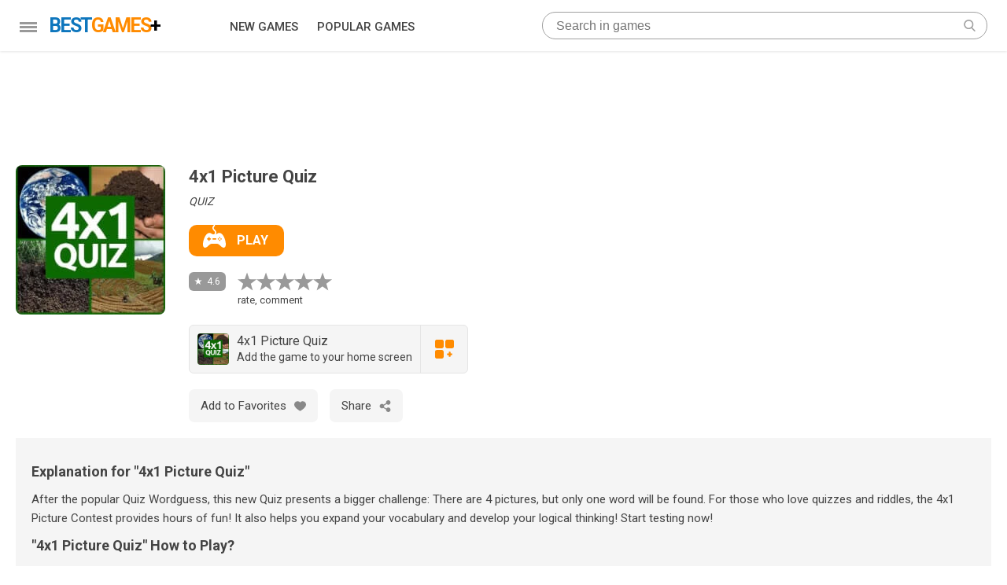

--- FILE ---
content_type: text/html; charset=UTF-8
request_url: https://bestgamesplus.com/play-game/4x1-picture-quiz
body_size: 27103
content:
<!DOCTYPE html>
		<html lang="en">
		<head>
		<meta http-equiv="Content-Type" content="text/html; charset=utf-8" />
		<title>Play 4x1 Picture Quiz</title><meta name="description" content="Play 4x1 Picture Quiz. After the popular Quiz Wordguess, this new Quiz presents a bigger challenge: There are 4 pictures... Play 4x1 Picture Quiz game" /><link rel="canonical" href="https://bestgamesplus.com/play-game/4x1-picture-quiz" /><link rel="alternate" hreflang="tr" href="https://oyunyurdu.com/oyun-oyna/4x1-resim-yarismasi" /><link rel="alternate" hreflang="en" href="https://bestgamesplus.com/play-game/4x1-picture-quiz" /><meta http-equiv="content-language" content="en" />
		<meta http-equiv="Cache-Control" content="max-age=31536000" />
		<meta name="HandheldFriendly" content="true" />
		<meta name="viewport" content="width=device-width, initial-scale=1" />
		<link rel="shortcut icon" type="image/x-icon" href="/theme/img/favicon.ico" />
		<link rel="preconnect" href="https://fonts.googleapis.com">
		<link rel="preconnect" href="https://fonts.gstatic.com" crossorigin>
		<link href="https://fonts.googleapis.com/css2?family=Roboto:wght@400;500;700&display=swap" rel="stylesheet">
<script async src="https://www.googletagmanager.com/gtag/js?id=G-Q4DBZ1D6E7" type="a5ca29d4bbe43270bc161217-text/javascript"></script>
<script type="a5ca29d4bbe43270bc161217-text/javascript">
window.dataLayer = window.dataLayer || [];
function gtag(){dataLayer.push(arguments);}
gtag("js", new Date());
gtag("config","G-Q4DBZ1D6E7");
</script>
<style>
.scnt{ margin: 0 auto;display: block;}
@media all and (min-width:1360px){
.scnt{ width:1340px}
}
@media all and (max-width:1359px) and (min-width:1280px){
.scnt{ width:1260px}
}
@media all and (max-width:1279px) and (min-width:1024px){
.scnt{ width:1004px}
}
@media all and (max-width:1023px) and (min-width:800px){
.scnt{ width:780px}
}
@media all and (max-width:799px) and (min-width:640px){
.scnt{ width:620px}
}
@media all and (max-width:639px){
.scnt{ width:100%}
}
main{ margin-top:65px; background-color:#fff}
@import url('https://fonts.googleapis.com/css2?family=Roboto:wght@400;500;700&display=swap');
body {
	font-size: 15px;
	line-height: 21px;
	color: #444;
	font-family: 'Roboto', sans-serif;
	padding:0;
}
#mm{display:none}
* {
	box-sizing: border-box;
	-webkit-box-sizing: border-box;
	-moz-box-sizing: border-box;
	list-style: none;
	background-position: center center;
	background-repeat: no-repeat;
	margin: 0;
	text-decoration: none;
}

img{font-style:italic;font-size:13px;line-height:20px;color:#a0a0a0}
body,html{height:100%!important}
p{margin:15px 0;font-size:17px; line-height:27px}
ul,li{ padding:0;margin:0}

.radius2p{border-radius:2px;-moz-border-radius:2px;-webkit-border-radius:2px}
.radius10p{border-radius:10px;-moz-border-radius:10px;-webkit-border-radius:10px}
.radius20p{border-radius:20px;-moz-border-radius:20px;-webkit-border-radius:20px}

@media all and (min-width:1265px){.ads.y ins{width:980px;height:120px}}
@media all and (min-width:824px) and (max-width:950px),all and (min-width:1054px) and (max-width:1246px){.ads.y ins{width:728px;height:90px}}
@media all and (max-width:824px),all and (min-width:950px) and (max-width:1054px){.ads.y ins{width:100%;height:100px}}

		</style></head><body>
	<style>a.link{color:#09c;text-decoration:none}a.link:hover{text-decoration:underline}#error_top,#success{margin-top:10px!important}.error,.info,.success{display:block;margin:10px 0;font-size:14px;line-height:18px}.error li,.info li,.success li{display:block;padding-left:8px}.error li{color:#b92a0c;border-left:2px solid #b92a0c}.info li{color:#e6b200;border-left:2px solid #e6b200}.success li{color:#72a433;border-left:2px solid #72a433}.ads{width:100%;height:auto}.ads ins{display:block;margin:0 auto!important}#h{top:0;display:block;width:100%;height:65px;position:fixed;z-index:999;background-color:#fff;padding:15px 0;-webkit-box-shadow:0 1px 3px 0 rgba(0,0,0,.1)!important;box-shadow:0 1px 3px 0 rgba(0,0,0,.1)!important}#h .center{position:relative}#mmi{vertical-align:top;width:52px;height:50px;padding:13px 15px;float:left;cursor:pointer}#mmi div{height:35px;display:block;position:relative}#mmi span{display:block;position:absolute;height:3px;background-color:#999;width:100%;left:0;transform:rotate(0);transition:transform .25s ease-in-out,width .25s ease-in-out,left .25s ease-in-out}#mmi span:nth-child(1){top:0}body.mm #mmi span:nth-child(1){width:0%;left:50%}#mmi span:nth-child(2){top:5px}body.mm #mmi span:nth-child(2){-webkit-transform:rotate(-45deg);-ms-transform:rotate(-45deg);transform:rotate(-45deg)}#mmi span:nth-child(3){top:5px}body.mm #mmi span:nth-child(3){-webkit-transform:rotate(45deg);-ms-transform:rotate(45deg);transform:rotate(45deg)}#mmi span:nth-child(4){top:10px}body.mm #mmi span:nth-child(4){width:0%;left:50%}#lg{display:inline-block;float:left;width:200px;height:35px}#lg svg{display:inline-block;width:27px;height:35px;margin-right:5px}#lg span{user-select:none;vertical-align:top;font-size:25px;font-weight:700;line-height:35px;letter-spacing:-2px;margin-top:2px}#lg #best{color:#0e76bd}#lg #games{color:#ff8b00}#hm{width:367px;margin:0 30px;float:left}#lg #plus{color:#000}#hm a{display:inline-block;font-weight:500;color:#444;font-size:15px;line-height:38px;margin:0 20px 0 0}#hm li{display:inline}#hm li:last-child a{margin-right:0}#sec{margin:0;float:left}#se{border:1px solid #a0a0a0;position:relative}#se input{margin:5px 15px;padding-right:30px;border:0;outline:0;font-size:16px;line-height:21px;width:calc(100% - 40px)}#se #submit{position:absolute;border:0;top:0;right:5px;width:33px;height:33px;background-image:url(/theme/img/search.svg);background-size:15px 15px}#se #close{display:none;position:absolute;border:0;top:0;left:0;width:33px;height:33px;background-image:url(/theme/img/close.svg);background-size:12px 12px}#se #close,#se #submit{background-color:transparent;outline:0;cursor:pointer}@media all and (min-width:1279px){#sec{width:calc(100% - 694px)}}@media all and (max-width:1279px){#hm{width:278px}#lg{float:left;width:180px}#sec{width:calc(100% - 575px)}}@media all and (max-width:799px) and (min-width:640px){#sec{width:calc(100% - 257px);padding-left:30px}}@media all and (max-width:799px){#h{height:65px}#hm{display:none}#hm>ul{margin-top:65px}}@media all and (max-width:639px){#se{border-width:2px}#se,#sec{width:35px;height:35px}#sec{float:right;margin:0 20px 0 10px}#se input{display:none;margin:5px 15px;padding-left:20px!important;width:calc(100% - 30px)}#se #submit{width:31px;height:31px;right:0}#se #close{width:31px;height:31px}#h.as #sec{width:calc(100% - 77px);margin-left:0!important}#h.as #se{width:100%}#h.as #lg{display:none}#h.as #se #close,#h.as #se input{display:block}}section #title{margin-bottom:15px;display:block;font-size:22px;line-height:28px;font-weight:400;letter-spacing:-2px;color:#444}footer{border-top:1px solid #e8ecef}footer .scnt{padding:30px 20px 50px 20px}#copy{font-size:13px;line-height:34px;font-weight:400;color:#777;display:inline-block;width:180px;vertical-align:top}#fm{display:inline-block;width:calc(100% - 220px);float:right}#fm li{display:inline-block;margin-right:20px;float:right}#fm a{font-size:14px;line-height:34px;white-space:nowrap;color:#444;font-weight:400}#fm a:hover{text-decoration:underline}@media all and (max-width:500px){#copy,#fm{width:100%;text-align:center;float:none}#fm li{float:none}#fm li:last-child{margin-right:0}#fm{margin-bottom:30px}}@media all and (min-width:501px){#fm li:first-child{margin-right:0}}#mm ul.cnt li svg{display:inline-block;width:17px;height:17px;margin-right:10px;float:left}#mm{width:200px;position:fixed;z-index:998;top:65px;height:calc(100% - 65px)!important;overflow-y:scroll;overflow-x:hidden;scrollbar-color:#62a7d7 transparent;scrollbar-width:thin;-webkit-box-shadow:0 0 10px rgb(0 0 0 / 20%);box-shadow:0 0 10px rgb(0 0 0 / 20%);transition:all .2s ease;background-color:#fff}#mm:hover,body.mm #mm{display:block}#mm::-webkit-scrollbar{width:8px}#mm::-webkit-scrollbar-thumb{background:#a0a0a0}#mm::-webkit-scrollbar-thumb:hover{background:#5d5d5d}#mm ul.cnt li{display:block}#mm ul.cnt li:hover{background-color:#ffb256}#mm ul.cnt li a{display:block;padding:7px 30px;color:#444;font-weight:400}#mm ul.cnt li a:hover{color:#444}#mm .cnt li.baslik{font-size:14px;line-height:21px;font-weight:500;letter-spacing:-.5px}#mm .cnt li a{font-size:15px;line-height:21px}#mm>ul.cnt{padding:10px 0;margin:0}@media all and (min-width:1360px){#mm{left:calc((100% - 1340px)/ 2)}}@media all and (max-width:1359px) and (min-width:1280px){#mm{left:calc((100% - 1260px)/ 2)}}@media all and (max-width:1279px) and (min-width:1024px){#mm{left:calc((100% - 1004px)/ 2)}}@media all and (max-width:1023px) and (min-width:800px){#mm{left:calc((100% - 780px)/ 2)}}@media all and (max-width:799px) and (min-width:640px){#mm{left:calc((100% - 620px)/ 2)}}@media all and (max-width:639px){#mm{left:0}}
#mm #oth{padding:20px;border-top:1px solid #ededed;margin-bottom:30px}#mm #oth a{color:#aaa;text-decoration:none;font-size:14px}#mm #oth a:hover{text-decoration:underline}#mm #oth li{padding:5px 10px}
	
	
	</style><style>
#ot{ font-size:0; line-height:0; padding-bottom:5px}
#img { display:inline-block}
#img img{ border-radius:8px;}
#inf{ vertical-align:top; display:inline-block; width:calc(100% - 190px); padding-left:30px}

h1{ font-size:22px; line-height:30px; margin-bottom:7px}
#oyna{padding:0 20px 0 18px; transition: background-color .15s linear;
    border-radius: 10px;
    background-color: #ff8b00; display:inline-block; margin-bottom:20px}
#oyna:hover{ background-color:#ffa436}
#oyna span{ font-size:16px; line-height:22px; font-weight:600;color:#fff; display:inline-block; margin:9px 0; vertical-align:top}
#oyna svg{width: 29px;
    height: 29px;
    margin-bottom: 9px;
    margin-right: 14px;}
#kat{font-size:14px; line-height:19px; font-style:italic; margin-bottom:20px }

#oy{ display:inline-block}
#oy svg{ width:24px; height:24px; fill:#999; cursor:pointer}


#oy svg.act{
  fill:#ff8b00
}

@media all and (max-width:640px){
	#oy svg { margin:0 3px;}
}
#pn {
    position: relative;
    height: 24px;
    background-color: rgba(0,0,0,0.4);
    color: #fff;
    font-size: 12px;
    line-height: 14px;
    padding: 5px 7px 0 23px;
    display: inline-block;
    border-radius: 6px;
    vertical-align: top;
	margin-right:15px
}
#pn:before {
    content: '';
    background-position: center;
    background-size: 10px;
    background-repeat: no-repeat;
    position: absolute;
    top: 5px;
    left: 5px;
    display: block;
    width: 14px;
    height: 14px;
    background-image: url('data:image/svg+xml;utf8,<svg width="10" height="10" style="fill:%23fff" xmlns="http://www.w3.org/2000/svg"><path d="M5 0l1.176 3.382 3.58.073-2.854 2.163L7.94 9.045 5 7 2.061 9.045l1.037-3.427L.245 3.455l3.58-.073L5 0z" /></svg>');
}

#oi{
	background-color:#f5f5f5;
	padding:20px;
}
#oi .p p{margin:10px 0;font-size:15px;line-height:24px;}
#cns *{user-select:none}
#cns .bb{ margin:0 15px 15px 0}
.bb {
    display: inline-block;
    cursor: pointer;
	position:relative;
	background-color:#f5f5f5;
	padding:5px 15px;
	border-radius:7px;
	vertical-align:top
}
.bb span {
    display: inline-block;
	font-size:15px; line-height:32px;
	color:#444;
	margin-right:10px;
	vertical-align:top
}
.bb:hover{ background-color:#e5e5e5}

#fv_i.add{ background-color:#ff8b00}
#fv_i.add span{ color:#fff}
#fv_i.add path{ fill:#fff}

#shr {
    visibility: hidden;
    opacity: 0;
    position: absolute;
    bottom: 0;
    right: 0;
    width: 200px;
    height: auto;
    box-shadow: 0 0px 15px rgb(0 0 0 / 10%);
    -webkit-transform-origin: bottom right;
    transform-origin: bottom right;
    -webkit-transform: scale(0,0);
    transform: scale(0,0);
    -webkit-transition: .3s;
    transition: .3s;
}

#shr div {
    padding: 12px 0;
    width: 100%;
    background-color: #fff;
}
#shr a {
	 padding: 5px 17px;
    overflow: hidden;
    display: block;
    width: 100%;
    cursor: pointer;
    font-size: 13px;
    line-height: 24px;
    color: #444;
}
#shr a:hover { background-color:#ff8b00;color:#fff}
#shr a:before {
    content: '';
    display: inline-block;
    width: 24px;
    height: 24px;
    background-size: 17px 17px;
    background-position: center;
    background-repeat: no-repeat;
    margin-right: 12px;
    cursor: pointer;
    float: left;
}
#shr a#t:before {
    background-image: url([data-uri]);
}
#shr a#f:before {
    background-image: url([data-uri]);
}
#shr a#wa:before {
    background-size: 20px 20px;
    background-image: url([data-uri]);
}

#shr_i:hover #shr {
    transform: scale(1,1);
    visibility: visible;
    opacity: 1;
}

#uy{ font-size:0; margin:20px 0; border: solid 1px #e5e5e5; background-color:#f5f5f5; display:inline-block; border-radius:6px; border-radius:6px; cursor:pointer;user-select:none}
#uy:hover{ background-color:#e5e5e5}
#uy img{margin:10px 0 10px 10px; border-radius:4px} 
#uy #uy1{padding:10px; width:calc(100% - 110px); display:inline-block;font-size:16px; line-height:20px; vertical-align:top; text-align:left}
#uy span{font-size:14px; line-height:18px;}
#uy #uy2{ border-left: solid 1px #e5e5e5;width:60px; height:60px; display:inline-block;font-size:16px; line-height:20px; vertical-align:top; padding:18px}



#yrl { display:block; margin:20px 0 0;}
#yrl li { border-bottom:1px solid #ededed; padding:10px 20px; width:100%; display:inline-block}
#yrl li:last-child { border:none;}
#yrl li #f {border-radius:50%; display:inline-block; width:25px; height:25px; font-size:18px; line-height:25px; color:#fff;text-align: center;}
#yrl li #s {  display:inline-block;width:calc(100% - 25px); padding-left:15px;font-size:15px; line-height:25px; color:#444;}
#yrl li #y {  display:inline-block;width:100%; padding-top:5px;font-size:15px; line-height:25px; color:#444;}
#yrl li time{font-size: 13px;
    font-style: italic;}
#yrl li.b { background-color:#faeec4; border-bottom:1px solid #fff}


#yrl *{font-size: 16px;line-height: 24px;}

#yr{ padding-top:20px}
	#yrmc{max-width:400px; max-width:350px;display:block; margin:0 auto; }
	#yrm{padding:20px;background-color:#fff;box-shadow: 0 0 6px 4px #fff; }
	#yrm input,#yrm textarea{font-family:'Open Sans', sans-serif}
	@media all and (max-width:500px){
		#yrmc{max-width:100%;padding:20px 0;}
		
	}
	
	#yrm button{background-color:#ff8b00;color:#fff;font-size: 14px;line-height: 18px;padding: 8px 15px;display: inline-block;border-radius: 6px;outline:none;border:none;cursor:pointer}
	#yrm button:hover{ background-color:#ffa436}
	
	
	
.t {
    font-size: 24px;
    line-height: 30px;
    font-weight: 600;
    color: #444;
    display: inline-block;
    margin: 20px 0;
	
}
.t svg{
	display: inline-block;
    width: 24px;
    height: 24px;
    margin:3px 15px 3px 0;
    float: left;
}
.oc{margin-bottom:30px; vertical-align:top}
.ol { margin: 0 auto; display:block}
.ol .oc{background-color:#fff;display:inline-block;}
.ol .oc:not(.reklam){}
.ol .oc:not(.reklam) .imglod{-webkit-transition:.2s ease;-o-transition:.2s ease;transition:.2s ease;overflow:hidden;border-radius:8px}
.ol .oc:not(.reklam):hover .imglod{-webkit-transition:all .2 ease;-o-transition:all .2 ease;transition:all .2 ease;-webkit-transform:scale(1.05)!important;transform:scale(1.05)!important}
.ol .oc:hover img{-webkit-transform:scale(1.05);transform:scale(1.05)}
.oc .imglod{position:relative;overflow:hidden}
.ol .oc img{display:block;width:100%;height:auto;aspect-ratio:1/1;}

.ol .oc:last-child{margin-right:0!important}
.ol .oc:hover .name{color:#0e76bd}
.oc{margin-bottom:30px}


.oc .pn {
    position: relative;
    background-color: rgba(0,0,0,0.4);
    height: 22px;
    color: #fff;
    font-size: 11px;
    line-height: 15px;
    padding: 4px 5px 4px 19px;
    display: inline-block;
    border-radius: 4px;
    vertical-align: top;
    margin-top: 3px;
}
.oc .pn:before {
    content: '';
    display: block;
    width: 13px;
    height: 13px;
    background-image: url('data:image/svg+xml;utf8,<svg width="10" height="10" style="fill:%23fff" xmlns="http://www.w3.org/2000/svg"><path d="M5 0l1.176 3.382 3.58.073-2.854 2.163L7.94 9.045 5 7 2.061 9.045l1.037-3.427L.245 3.455l3.58-.073L5 0z" /></svg>');
    background-position: center;
    background-size: 10px;
    background-repeat: no-repeat;
    position: absolute;
    top:4px;
    left: 3px;
}
.oc .name{ margin-top:10px}
.oc .nmd {
    width: calc(100% - 40px);
    display: inline-block;
}
.ol .oc .nm{margin:5px 0 5px 12px;
    word-wrap: break-word;
    font-size: 14px;
    line-height: 22px;
    color: #444;
    font-family: Roboto,sans-serif;
    font-weight: 400;
    -webkit-transition: .25s ease-in-out;
    transition: .25s ease-in-out;
    -moz-transition: .25s ease-in-out;
    -o-transition: .25s ease-in-out;
    display: -webkit-box;
    max-height: 40px;
    -webkit-line-clamp: 2;
    -webkit-box-orient: vertical;
    overflow: hidden;
    text-overflow: ellipsis;}


@media all and (min-width:1360px){
	.ol{ width:1240px}
	.oc:nth-child(6n){margin-right:0!important}
	.oc{width:190px!important;margin-right:20px;margin-bottom:20px!important;}
	.oc img{height:190px!important}
}
@media all and (max-width:1359px) and (min-width:1280px){
	.ol{ width:1240px}
	.oc:nth-child(6n){margin-right:0!important}
	.oc{width:190px!important;margin-right:20px;margin-bottom:20px!important;}
	.oc img{height:190px!important}
}
@media all and (max-width:1279px) and (min-width:1024px){
	.ol{ width:980px}
	.oc:nth-child(5n){margin-right:0!important}
	.oc{width:180px!important;margin-right:20px;margin-bottom:20px!important;}
	.oc img{height:180px!important}
}
@media all and (max-width:1023px) and (min-width:800px){
	.ol{ width:760px}
	.oc:nth-child(4n){margin-right:0!important}
	.oc{width:170px!important;margin-right:20px;margin-bottom:20px!important;}
	.oc img{height:170px!important}
}
@media all and (max-width:799px) and (min-width:640px){
	.ol{ width:600px}
	.oc:nth-child(3n){margin-right:0!important}
	.oc{width:190px!important;margin-right:15px;margin-bottom:20px!important;}
	.oc img{height:190px!important}
}
@media all and (max-width:639px){
	.ol{ width:100%; padding:0 20px}
	.oc:nth-child(2n){margin-right:0!important}
	.oc{width:calc(50% - 7px)!important;margin-right:14px;margin-bottom:20px!important;}
	.oc .pn{
    font-size: 10px;
    line-height: 12px;
    padding: 5px 5px 5px 15px;}
	.oc .pn:before {
    width: 11px;
    height: 11px;
    background-size: 9px;
    top: 5px;
    left: 3px;
	}

	.oc .nm {
    margin: 5px 5px 5px 10px;
	}

    #ot{ text-align:center}
    #img{margin:0 auto;display:block;margin-bottom:20px}
    #img img{ width:150px;height:150px}
    #inf{padding:0; width:100%}
    #po{margin:5px 0}
}
.ol ul{
	padding-left:20px
}
.ol ul br{
	 display: none;
}
.ol ul li{
	display:list-item;
	list-style: disc;
}
.ol h2{
	font-size:18px;
	line-height:26px
}
.ol h3{
	font-size:16px;
	line-height:24px
}
</style>
<main>
<div class="ads y"><ins class="adsload" data-ad-slot="3838466872"></ins></div><div class="scnt" style="padding:25px 0">
    <div id="ot" class="ol">
        <div id="img"><a target="_blank" rel="nofollow" href="/game/4x1-picture-quiz"><img loading="lazy" width="190px" height="auto" src="../../media/oyun/1/190/110.webp" /></a></div>
        
        <div id="inf">
            <h1>4x1 Picture Quiz</h1>
            <div id="kat">QUIZ</div>
            <a id="oyna" target="_blank" rel="nofollow" href="/game/4x1-picture-quiz"><svg viewBox="0 0 512.006 512.006" fill="#fff"><g><path d="m46.014 512.006c24.507 0 53.54-18.193 88.799-55.635 20.537-21.841 49.853-34.365 78.651-34.365h85.078c28.799 0 58.114 12.524 78.651 34.365 35.259 37.441 64.292 55.635 88.799 55.635 16.143 0 29.282-9.258 36.973-26.06 5.771-12.583 9.038-29.648 9.038-50.684 0-86.968-56.268-254.257-142.401-254.257-26.016 0-38.159 8.291-48.882 15.601-8.395 5.728-16.575 11.087-32.195 13.927 6.777-10.649 12.479-23.445 12.479-37.028 0-32.124-31.523-60.645-35.098-63.765-6.46-5.698-24.902-26.503-24.902-42.235s18.442-35.537 24.902-41.235c6.196-5.464 6.812-14.941 1.348-21.152-5.449-6.255-14.912-6.841-21.123-1.406-3.604 3.149-35.127 31.67-35.127 63.794s31.523 61.645 35.098 64.765c6.46 5.698 24.902 25.503 24.902 41.235 0 13.271-13.068 29.346-21.052 37.5h-23.216c-18.633-2.93-26.807-8.496-35.449-14.399-10.723-7.31-22.866-15.601-48.882-15.601-86.133 0-142.402 167.289-142.402 254.257 0 69.258 32.285 76.743 46.011 76.743zm329.989-151c-8.284 0-15-6.716-15-15s6.716-15 15-15 15 6.716 15 15-6.716 15-15 15zm30-60c8.284 0 15 6.716 15 15s-6.716 15-15 15-15-6.716-15-15 6.717-15 15-15zm-30-30c8.284 0 15 6.716 15 15s-6.716 15-15 15-15-6.716-15-15 6.717-15 15-15zm-30 30c8.284 0 15 6.716 15 15s-6.716 15-15 15-15-6.716-15-15 6.717-15 15-15zm-120 0h60c8.291 0 15 6.709 15 15s-6.709 15-15 15h-60c-8.291 0-15-6.709-15-15s6.709-15 15-15zm-120 0h15v-15c0-8.291 6.709-15 15-15s15 6.709 15 15v15h15c8.291 0 15 6.709 15 15s-6.709 15-15 15h-15v15c0 8.291-6.709 15-15 15s-15-6.709-15-15v-15h-15c-8.291 0-15-6.709-15-15s6.709-15 15-15z"/></g></svg><span>PLAY</span></a>
            
            <div id="po">
            	<div id="pn">4.6</div>
                <div id="oy">
                	<svg class="oy" xmlns="http://www.w3.org/2000/svg" viewBox="0 0 285 271.2"><path d="M199.8 169.5l85.2-65.4-106.2-3L142.8 0l-35.4 99.9-107.4 3 84.3 64.8-30.6 102.9 87.6-60 88.5 60.6z" /></svg>
                    <svg class="oy" xmlns="http://www.w3.org/2000/svg" viewBox="0 0 285 271.2"><path d="M199.8 169.5l85.2-65.4-106.2-3L142.8 0l-35.4 99.9-107.4 3 84.3 64.8-30.6 102.9 87.6-60 88.5 60.6z" /></svg>
                    <svg class="oy" xmlns="http://www.w3.org/2000/svg" viewBox="0 0 285 271.2"><path d="M199.8 169.5l85.2-65.4-106.2-3L142.8 0l-35.4 99.9-107.4 3 84.3 64.8-30.6 102.9 87.6-60 88.5 60.6z" /></svg>
                    <svg class="oy" xmlns="http://www.w3.org/2000/svg" viewBox="0 0 285 271.2"><path d="M199.8 169.5l85.2-65.4-106.2-3L142.8 0l-35.4 99.9-107.4 3 84.3 64.8-30.6 102.9 87.6-60 88.5 60.6z" /></svg>
                    <svg class="oy" xmlns="http://www.w3.org/2000/svg" viewBox="0 0 285 271.2"><path d="M199.8 169.5l85.2-65.4-106.2-3L142.8 0l-35.4 99.9-107.4 3 84.3 64.8-30.6 102.9 87.6-60 88.5 60.6z" /></svg>
                    <span style="font-size:13px;line-height:23px;display:block">rate, comment</span>
                </div>
            </div>
                        <div id="uy">
            	<img loading="lazy" width="40px" height="40px" src="../../media/oyun/1/190/110.webp" />
                <div id="uy1">
				4x1 Picture Quiz<br /><span>Add the game to your home screen</span>
                </div>
                <div id="uy2"><svg fill="#ff8b00" width="24px" height="24px" viewBox="0 0 469.333 469.333"><path d="M170.667,0h-128C19.135,0,0,19.135,0,42.667v128c0,23.531,19.135,42.667,42.667,42.667h128 c23.531,0,42.667-19.135,42.667-42.667v-128C213.333,19.135,194.198,0,170.667,0z"/><path d="M426.667,0h-128C275.135,0,256,19.135,256,42.667v128c0,23.531,19.135,42.667,42.667,42.667h128 c23.531,0,42.667-19.135,42.667-42.667v-128C469.333,19.135,450.198,0,426.667,0z"/><path d="M170.667,256h-128C19.135,256,0,275.135,0,298.667v128c0,23.531,19.135,42.667,42.667,42.667h128 c23.531,0,42.667-19.135,42.667-42.667v-128C213.333,275.135,194.198,256,170.667,256z"/><path d="M416,341.333h-32v-32c0-5.896-4.771-10.667-10.667-10.667H352c-5.896,0-10.667,4.771-10.667,10.667v32h-32 c-5.896,0-10.667,4.771-10.667,10.667v21.333c0,5.896,4.771,10.667,10.667,10.667h32v32c0,5.896,4.771,10.667,10.667,10.667 h21.333c5.896,0,10.667-4.771,10.667-10.667v-32h32c5.896,0,10.667-4.771,10.667-10.667V352 C426.667,346.104,421.896,341.333,416,341.333z"/></svg></div>
            </div>    
                        
            
            <div id="cns">
        		                
                                
                <div class="bb " id="fv_i" data-id="110">
                	<span>Add to Favorites</span>
                	<svg widht="15px" height="15px" style="margin-top:9px" viewBox="0 0 412.735 412.735"><g><path d="M295.706,35.522C295.706,35.522,295.706,35.522,295.706,35.522c-34.43-0.184-67.161,14.937-89.339,41.273 c-22.039-26.516-54.861-41.68-89.339-41.273C52.395,35.522,0,87.917,0,152.55C0,263.31,193.306,371.456,201.143,375.636 c3.162,2.113,7.286,2.113,10.449,0c7.837-4.18,201.143-110.759,201.143-223.086C412.735,87.917,360.339,35.522,295.706,35.522z"  fill="#888" /></g></svg>
                </div>
                
                               
                <div class="bb" id="shr_i">
                	<span>Share</span>
                    <svg width="15px" height="15px" style="margin-top:9px" fill="#888" viewBox="0 0 663 663"><path d="M510,408c-45.135,0-84.558,23.588-107.202,58.956l-136.527-78.03c8.797-17.34,14.229-36.644,14.229-57.426 c0-12.827-2.474-24.964-5.993-36.644l142.061-81.167C439.85,238.935,472.948,255,510,255c70.405,0,127.5-57.095,127.5-127.5 S580.405,0,510,0S382.5,57.095,382.5,127.5c0,12.827,2.474,24.964,5.992,36.644l-142.06,81.192 C223.15,220.065,190.051,204,153,204c-70.405,0-127.5,57.069-127.5,127.5C25.5,401.905,82.595,459,153,459 c29.07,0,55.539-10.098,76.984-26.494l153.893,89.198c-0.484,4.616-1.377,9.078-1.377,13.796c0,70.405,57.095,127.5,127.5,127.5 s127.5-57.095,127.5-127.5S580.405,408,510,408z"/></svg>
                	<div id="shr"><div><a target="_blank" href="https://twitter.com/intent/tweet?text=4x1 Picture Quiz&amp;url=https://bestgamesplus.com/play-game/4x1-picture-quiz&amp;via=Best Games Plus" id="t">Share on Twitter</a><a target="_blank" href="https://www.facebook.com/share.php?u=https://bestgamesplus.com/play-game/4x1-picture-quiz" id="f">Share on Facebook</a><a target="_blank" href="https://web.whatsapp.com/send?text=4x1 Picture Quiz : https://bestgamesplus.com/play-game/4x1-picture-quiz" id="wa">Share on Whatsapp</a></div></div>
                </div>
                
                                
            </div>
            
        </div>
    </div>
    
	<div id="oi" class="ol" itemscope itemtype="https://schema.org/FAQPage">
    			<div class="p" itemscope itemprop="mainEntity" itemtype="https://schema.org/Question">
			<p><h2 itemprop="name">Explanation for "4x1 Picture Quiz"</h2></p>
			<div itemscope itemprop="acceptedAnswer" itemtype="https://schema.org/Answer"><div itemprop="text"><p>After the popular Quiz Wordguess, this new Quiz presents a bigger challenge: There are 4 pictures, but only one word will be found. For those who love quizzes and riddles, the 4x1 Picture Contest provides hours of fun! It also helps you expand your vocabulary and develop your logical thinking! Start testing now!</p></div></div>
		</div>
				<div class="p" itemscope itemprop="mainEntity" itemtype="https://schema.org/Question">
			<p><h2 itemprop="name">"4x1 Picture Quiz" How to Play?</h2></p>
			<div itemscope itemprop="acceptedAnswer" itemtype="https://schema.org/Answer"><div itemprop="text"><p>Look at the 4 pictures and find the word that connects them!</p></div></div>
		</div>
		    </div>
    
    </div>

<div></div>
<div class="ads y"><ins class="adsload" data-ad-slot="3838466872"></ins></div><div class="scnt">
    
    <div class="ol">
    	<div class="t"><svg fill="#444" viewBox="0 0 511.5 511.5"><g><path d="m437.144 320.656c-.004-.05-.007-.101-.011-.15-1.541-21.368-5.481-39.513-12.39-57.037-.093-.265-.193-.528-.302-.79-.395-.951-39.225-95.684-21.044-147.746 1.641-4.697.845-9.901-2.123-13.894s-7.716-6.249-12.691-6.037c-1.333.058-28.492 1.565-57.3 26.911-25.213-52.021-29.194-107.287-29.235-107.89-.341-5.227-3.383-9.896-8.026-12.32-4.644-2.425-10.213-2.249-14.697.457-39.788 24.034-70.525 53.365-91.356 87.18-16.82 27.302-27.192 57.459-30.829 89.634-3.004 26.576-.896 50.03 2.135 67.303l-53.65-21.948c-3.943-1.613-8.386-1.476-12.222.385-3.834 1.858-6.697 5.26-7.874 9.354-3.504 12.189-6.128 23.455-8.023 34.441-6.596 38.261-3.897 77.447 7.802 113.325 11.762 36.068 32.059 67.129 58.697 89.824 23.888 20.353 51.603 33.115 81.744 38.092-11.314-3.379-21.83-9.073-31.214-17.068-27.495-23.425-40.36-62.425-33.576-101.781 1.058-6.129 3.567-15.537 3.851-16.59 1.425-5.306 5.463-9.594 10.805-10.879 5.306-1.272 10.709.248 14.39 4.261 1.471 1.363 16.613 14.513 45 6.726 33.346-9.144 35.743-79.643 33.954-103.618-.507-6.792 3.625-13.072 10.063-15.295 6.438-2.227 13.564.172 17.356 5.829 39.061 58.301 56.316 104.506 55.95 149.817-.144 17.611-6.086 37.476-16.305 54.5-12.217 20.354-29.129 34.694-48.908 41.475-5.53 1.896-11.01 3.337-16.421 4.374 18.163-1.445 36.885-5.398 55.918-11.922 38.865-13.321 69.645-39.707 89.011-76.303 16.095-30.42 23.739-66.864 21.521-102.62z"/><path d="m322.327 410.908c.163-20.174-3.114-47.809-25.412-90.465-.268 1.941-.563 3.899-.89 5.868-4.951 29.861-18.181 67.466-53.09 77.038-21.704 5.952-39.849 3.553-53.224-1.523-2.809 26.585 6.408 52.796 24.276 68.02 16.773 14.292 38.696 17.37 63.396 8.901 30.369-10.409 44.771-46.633 44.944-67.839z"/></g></svg>New Games</div>
    </div>
    <div class="ol">
        <div class="oc"><a href="/play-game/pinball-vs-zombie"><div class="imglod radius2p"><img loading="lazy" title="Pinball VS Zombie" class="radius2p" src="https://img.gamedistribution.com/5cdec698c5ce4e66af14ea5b3968ef08-512x512.jpg" width="100%" hegiht="100%" style="display: block;"></div><div class="name"><div class="pn">4.3</div><div class="nmd"><div class="nm">Pinball VS Zombie</div></div></div></a></div><div class="oc"><a href="/play-game/plant-merge-zombie-war"><div class="imglod radius2p"><img loading="lazy" title="Plant Merge: Zombie War" class="radius2p" src="/media/oyun/53/190/26029.webp" width="100%" hegiht="100%" style="display: block;"></div><div class="name"><div class="pn">4.3</div><div class="nmd"><div class="nm">Plant Merge: Zombie War</div></div></div></a></div><div class="oc"><a href="/play-game/crazy-bike-stunts-pvp"><div class="imglod radius2p"><img loading="lazy" title="Crazy Bike Stunts PvP" class="radius2p" src="/media/oyun/53/190/26028.webp" width="100%" hegiht="100%" style="display: block;"></div><div class="name"><div class="pn">4.1</div><div class="nmd"><div class="nm">Crazy Bike Stunts PvP</div></div></div></a></div><div class="oc"><a href="/play-game/crazy-traffic-racer"><div class="imglod radius2p"><img loading="lazy" title="Crazy Traffic Racer" class="radius2p" src="/media/oyun/52/190/25984.webp" width="100%" hegiht="100%" style="display: block;"></div><div class="name"><div class="pn">4.4</div><div class="nmd"><div class="nm">Crazy Traffic Racer</div></div></div></a></div><div class="oc"><a href="/play-game/2-player-battle"><div class="imglod radius2p"><img loading="lazy" title="2 Player Battle" class="radius2p" src="https://img.gamedistribution.com/4625c660923c42b8a5c8e4d2fbdc98ee-512x512.jpg" width="100%" hegiht="100%" style="display: block;"></div><div class="name"><div class="pn">4.3</div><div class="nmd"><div class="nm">2 Player Battle</div></div></div></a></div><div class="oc"><a href="/play-game/pool-master"><div class="imglod radius2p"><img loading="lazy" title="Pool Master" class="radius2p" src="/media/oyun/52/190/25954.webp" width="100%" hegiht="100%" style="display: block;"></div><div class="name"><div class="pn">4.3</div><div class="nmd"><div class="nm">Pool Master</div></div></div></a></div><div class="oc"><a href="/play-game/marble-blast"><div class="imglod radius2p"><img loading="lazy" title="Marble Blast" class="radius2p" src="/media/oyun/52/190/25942.webp" width="100%" hegiht="100%" style="display: block;"></div><div class="name"><div class="pn">4.1</div><div class="nmd"><div class="nm">Marble Blast</div></div></div></a></div><div class="oc"><a href="/play-game/ugc-math-race"><div class="imglod radius2p"><img loading="lazy" title="UGC Math Race" class="radius2p" src="/media/oyun/52/190/25874.webp" width="100%" hegiht="100%" style="display: block;"></div><div class="name"><div class="pn">4.6</div><div class="nmd"><div class="nm">UGC Math Race</div></div></div></a></div><div class="oc"><a href="/play-game/brawl-stars-brave-adventure"><div class="imglod radius2p"><img loading="lazy" title="Brawl Stars Brave Adventure" class="radius2p" src="/media/oyun/52/190/25870.webp" width="100%" hegiht="100%" style="display: block;"></div><div class="name"><div class="pn">4.7</div><div class="nmd"><div class="nm">Brawl Stars Brave Adventure</div></div></div></a></div><div class="oc"><a href="/play-game/tag-run"><div class="imglod radius2p"><img loading="lazy" title="Tag Run" class="radius2p" src="/media/oyun/52/190/25866.webp" width="100%" hegiht="100%" style="display: block;"></div><div class="name"><div class="pn">4.2</div><div class="nmd"><div class="nm">Tag Run</div></div></div></a></div><div class="oc"><a href="/play-game/survival-island-evo"><div class="imglod radius2p"><img loading="lazy" title="Survival Island: EVO" class="radius2p" src="/media/oyun/52/190/25805.webp" width="100%" hegiht="100%" style="display: block;"></div><div class="name"><div class="pn">4.5</div><div class="nmd"><div class="nm">Survival Island: EVO</div></div></div></a></div><div class="oc"><a href="/play-game/snow-road-puzzle"><div class="imglod radius2p"><img loading="lazy" title="Snow Road Puzzle" class="radius2p" src="/media/oyun/52/190/25789.webp" width="100%" hegiht="100%" style="display: block;"></div><div class="name"><div class="pn">4.2</div><div class="nmd"><div class="nm">Snow Road Puzzle</div></div></div></a></div>    </div>
    
</div>
<div class="ads y"><ins class="adsload" data-ad-slot="3838466872"></ins></div></main>
<style>
body.lpbl>*:not(#lp){filter: blur(7px);}
#lp{position:fixed;vertical-align:middle;top:0;left:0;bottom:0;right:0;width:100%;height:100%; overflow-y:scroll}#lptb{display:table; width:100%; height:100%}#lp #lpbg{background-color:#fff;opacity:.7;position:fixed;top:0;left:0;bottom:0;right:0;width:100%;height:100%}#lpcl{ display:table-cell;vertical-align: middle;  width:100%} #lpcv{width:100%;max-width:700px;margin:0 auto;display: block; position:relative;margin-top: 60px;}#lp #lpmes{display:block; text-align:center; font-size:20px; color:#0e76bd; line-height:30px; position:relative;font-family: 'Open Sans', sans-serif; font-weight:600; margin-bottom:20px; overflow:hidden}
#video_frame{ margin-top:-95px}
#video_frame>div{padding: calc(56.25% + 200px) 0px 0px !important;}
.sk-fading-circle{margin:0 auto;width:50px;height:50px;position:relative}.sk-fading-circle .sk-circle{width:100%;height:100%;position:absolute;left:0;top:0}.sk-fading-circle .sk-circle:before{content:'';display:block;margin:0 auto;width:15%;height:15%;background-color:#0e76bd;border-radius:100%;-webkit-animation:sk-circleFadeDelay 1.2s infinite ease-in-out both;animation:sk-circleFadeDelay 1.2s infinite ease-in-out both}.sk-fading-circle .sk-circle2{-webkit-transform:rotate(30deg);-ms-transform:rotate(30deg);transform:rotate(30deg)}.sk-fading-circle .sk-circle3{-webkit-transform:rotate(60deg);-ms-transform:rotate(60deg);transform:rotate(60deg)}.sk-fading-circle .sk-circle4{-webkit-transform:rotate(90deg);-ms-transform:rotate(90deg);transform:rotate(90deg)}.sk-fading-circle .sk-circle5{-webkit-transform:rotate(120deg);-ms-transform:rotate(120deg);transform:rotate(120deg)}.sk-fading-circle .sk-circle6{-webkit-transform:rotate(150deg);-ms-transform:rotate(150deg);transform:rotate(150deg)}.sk-fading-circle .sk-circle7{-webkit-transform:rotate(180deg);-ms-transform:rotate(180deg);transform:rotate(180deg)}.sk-fading-circle .sk-circle8{-webkit-transform:rotate(210deg);-ms-transform:rotate(210deg);transform:rotate(210deg)}.sk-fading-circle .sk-circle9{-webkit-transform:rotate(240deg);-ms-transform:rotate(240deg);transform:rotate(240deg)}.sk-fading-circle .sk-circle10{-webkit-transform:rotate(270deg);-ms-transform:rotate(270deg);transform:rotate(270deg)}.sk-fading-circle .sk-circle11{-webkit-transform:rotate(300deg);-ms-transform:rotate(300deg);transform:rotate(300deg)}.sk-fading-circle .sk-circle12{-webkit-transform:rotate(330deg);-ms-transform:rotate(330deg);transform:rotate(330deg)}.sk-fading-circle .sk-circle2:before{-webkit-animation-delay:-1.1s;animation-delay:-1.1s}.sk-fading-circle .sk-circle3:before{-webkit-animation-delay:-1s;animation-delay:-1s}.sk-fading-circle .sk-circle4:before{-webkit-animation-delay:-.9s;animation-delay:-.9s}.sk-fading-circle .sk-circle5:before{-webkit-animation-delay:-.8s;animation-delay:-.8s}.sk-fading-circle .sk-circle6:before{-webkit-animation-delay:-.7s;animation-delay:-.7s}.sk-fading-circle .sk-circle7:before{-webkit-animation-delay:-.6s;animation-delay:-.6s}.sk-fading-circle .sk-circle8:before{-webkit-animation-delay:-.5s;animation-delay:-.5s}.sk-fading-circle .sk-circle9:before{-webkit-animation-delay:-.4s;animation-delay:-.4s}.sk-fading-circle .sk-circle10:before{-webkit-animation-delay:-.3s;animation-delay:-.3s}.sk-fading-circle .sk-circle11:before{-webkit-animation-delay:-.2s;animation-delay:-.2s}.sk-fading-circle .sk-circle12:before{-webkit-animation-delay:-.1s;animation-delay:-.1s}@-webkit-keyframes sk-circleFadeDelay{0%,100%,39%{opacity:0}40%{opacity:1}}@keyframes sk-circleFadeDelay{0%,100%{opacity:0}40%{opacity:1}}


#lpcls {
    position: absolute;
    top: -50px;
    right: calc(50% - 14px);
    background-color: #444;
    width: 28px;
    height: 28px;
    background-image: url([data-uri]);
    border-radius: 50%;
    background-size: 12px 12px;
    background-position: center center;
    background-repeat: no-repeat;
    cursor: pointer;
}
#lpcls:hover{background-size:9px 9px}
</style>
<script src="/theme/js/head.min.js" type="a5ca29d4bbe43270bc161217-text/javascript"></script>
<script type="a5ca29d4bbe43270bc161217-text/javascript">
LP={

	body_overflow: function(val){$('body').css('overflow',val);},
	start:function(options){
		
		op = $.extend({mesaj:null,loader:true}, options);
		var mesaj_html='';
		if(op.mesaj!=null){
			mesaj_html='<div id="lpmes">'+op.mesaj+'</div>';
		}
		
		var loader_html='';
		if(op.loader){
			loader_html='<div class="sk-fading-circle"><div class="sk-circle1 sk-circle"></div><div class="sk-circle2 sk-circle"></div><div class="sk-circle3 sk-circle"></div><div class="sk-circle4 sk-circle"></div><div class="sk-circle5 sk-circle"></div><div class="sk-circle6 sk-circle"></div><div class="sk-circle7 sk-circle"></div><div class="sk-circle8 sk-circle"></div><div class="sk-circle9 sk-circle"></div><div class="sk-circle10 sk-circle"></div><div class="sk-circle11 sk-circle"></div><div class="sk-circle12 sk-circle"></div></div>';
		}

		var a='<div id="lp" style="z-index:1000"><div id="lpbg"></div>';
			a+='<div id="lptb"><div id="lpcl" style="height:'+parseInt($(window).height())+'px"><div id="lpcv"><div id="lpcls"></div>'+mesaj_html+loader_html+'</div></div></div>';
		a+='</div>';
		$('body').addClass('lpbl');this.body_overflow('hidden');$('body').append(a);
	},

	stop:function(){
		$('#lp').remove();
		this.body_overflow('visible');
		$('body').removeClass('lpbl');
	}

};
$(window).resize(function(){
	var e=$('#lpsc');
    if(e.length){e.height(parseInt($(window).height())+'px');}
});
function setCookie(cname, cvalue, exdays) {
    var d = new Date();
    d.setTime(d.getTime() + (exdays * 24 * 60 * 60 * 1000));
    var expires = "expires=" + d.toGMTString();
    document.cookie = cname + "=" + cvalue + ";" + expires + ";path=/";
}
function getCookie(cname) {
    var name = cname + "=";
    var decodedCookie = decodeURIComponent(document.cookie);
    var ca = decodedCookie.split(';');
    for(var i = 0; i < ca.length; i++) {
        var c = ca[i];
        while(c.charAt(0) == ' ') {
        	c = c.substring(1);
        }
        if(c.indexOf(name) == 0) {
        	return c.substring(name.length, c.length);
        }
    }
    return "";
}


$('#fv_i').click(function(){
	var fv=getCookie('fv');
	var id=$(this).data('id');
	if(fv==''){
		fv=new Array();
	}else{
		fv=JSON.parse(fv);
	}
	
	var varmi=fv.indexOf(id);
	if(varmi==-1){
		fv.push(id);
		setCookie('fv',JSON.stringify(fv),365);
		$(this).addClass('add').find('span').text('Added to Favorites');
	}else{
		var fvv=fv.splice(varmi,1);
		setCookie('fv',JSON.stringify(fv),365);
		$(this).removeClass('add').find('span').text('Add to Favorites');
	}
	
});

$(document).on('click','#lpcls',function(){
	LP.stop();
});


const installButton=document.getElementById('uy');
let beforeInstallPromptEvent;
window.addEventListener("beforeinstallprompt",function(e) {
	e.preventDefault();
	beforeInstallPromptEvent=e;
	installButton.style.display='inline-block';
	installButton.addEventListener("click",function() {
		e.prompt();
	});
	installButton.hidden = false;
});
installButton.addEventListener("click", function() {
	beforeInstallPromptEvent.prompt();
});

$('#yr_i').click(function(){
	var o=$('#yr').offset();
	$('html').animate({scrollTop:(o.top-parseInt($('header').height()))},500);
});

var oysvg=document.querySelectorAll("#oy svg");
oysvg.forEach(function(e,index){ 
	e.addEventListener("mouseover",function(a){
		for(var i=index;i>=0;i--){
			oysvg[i].classList.add('act');
		}
		for(var i=index+1;i<5;i++){
			oysvg[i].classList.remove('act');
		}
	});
	e.addEventListener("mouseout",function(a){
		oysvg.forEach(function(e){e.classList.remove('act'); });
	});
	e.addEventListener("click",function(a){
		
		var s='';
		for(i=0;i<=index;i++){
			s+='<svg fill="#ff8b00" width="15px" height="15px" xmlns="http://www.w3.org/2000/svg" viewBox="0 0 285 271.2"><path d="M199.8 169.5l85.2-65.4-106.2-3L142.8 0l-35.4 99.9-107.4 3 84.3 64.8-30.6 102.9 87.6-60 88.5 60.6z"></path></svg>';
		}
		
		LP.start({mesaj:'<div id="yrmc"><div id="yrm"><form id="puan"><div style="text-align:center">'+s+'</div><div style="background-color:#ff8b00;color:#fff;font-size: 14px;line-height: 18px;padding: 5px 12px;display: inline-block;border-radius: 6px;">Your Score: '+(index+1)+'</div><div style="font-size:14px; line-height:20px; color:#444;margin:20px 0 10px">You can add comments if you wish.</div><input style="width:100%;outline:none;border:none;border-bottom:1px solid #444;padding:8px 13px;margin:8px 0;font-size: 14px;line-height: 18px" placeholder="Your name" type="text" name="ad" /><textarea style="width:100%;outline:none;border:none;border-bottom:1px solid #444;padding:8px 13px;resize: none;margin:8px 0;font-size: 14px;line-height: 18px;overflow:hidden" name="yorum" placeholder="Your comment" rows="1"></textarea><div><button id="puyo" type="button" onclick="puyo_submit()">Save</button></div><input type="hidden" name="oyun" value="110"><input type="hidden" name="puan" value="'+(index+1)+'"></form></div></div>',loader:false});
		
		function textarearesize(e){
			e.css('height',(parseInt(e.prop('scrollHeight'))+1)+'px');
		}
		
		$('#yrm textarea').keypress(function(){
			textarearesize($(this));
		});
		
		$('#yrm textarea').keyup(function(){
			textarearesize($(this));
		});
		
	});
});

function puyo_submit(){
	$.post('/yorum',$('form#puan').serialize(),function(data){
		data=JSON.parse(data);
		if(data.save){
			$('#lpmes').html(data.msj);
		}
	});
}
</script>
<script type="application/ld+json">{"@context":"http://schema.org","@type":"BreadcrumbList","itemListElement":[{"@type":"ListItem","position":"1","item":{"@type":"WebPage","@id":"https://bestgamesplus.com/","name":"OyunYurdu.com"}},{"@type":"ListItem","position":"2","item":{"@type":"WebPage","@id":"https://bestgamesplus.com/play-game/4x1-picture-quiz","name":"4x1 Picture Quiz"}}]}
</script><script type="application/ld+json">{"@context":"http://schema.org","@type":"Game","name":"4x1 Picture Quiz","url":"/game/4x1-picture-quiz","image":"https://img.cdn.famobi.com/portal/html5games/images/tmp/Wordguess4ImagesTeaser.jpg","description":"After the popular Quiz Wordguess, this new Quiz presents a bigger challenge: There are 4 pictures, but only one word will be found. For those who love quizzes and riddles, the 4x1 Picture Contest provides hours of fun! It also helps you expand your vocabulary and develop your logical thinking! Start testing now! Look at the 4 pictures and find the word that connects them!","publisher":"famobi","genre":["4x1 Picture Quiz","quız","4x1 picture quiz","oyun oyna","html5 oyun","online oyun","mobil oyun","resim yarışması"],"aggregateRating":{"@type": "AggregateRating","ratingValue":"4.6","reviewCount":"1"}}</script>
		<script src="/theme/js/head.min.js?2" type="a5ca29d4bbe43270bc161217-text/javascript"></script>
		
		<header id="h">
			<div class="scnt">
				<div id="mmi" class="mbcl"><div><span></span><span></span><span></span><span></span></div></div>
				<a id="lg" title="Ana Sayfa" href="/"><span id="best">BEST</span><span id="games">GAMES</span><span id="plus">+</span></a>
				<ul id="hm">
					<li><a title="New Games" href="/new-games">NEW GAMES</a></li>
					<li><a title="Popular Games" href="/popular-games">POPULAR GAMES</a></li>
				</ul>
				<div id="sec">
					<div id="se" class="radius20p">
						<form action="/search" method="get">
							<input autocomplete="off" placeholder="Search in games" type="text" name="search" value="">
							<button class="radius20p" type="button" title="Kapat" id="close"></button>
							<button type="submit" title="Search" id="submit"></button>
						</form>
					</div>
				</div>
			</div>
		</header>
		<nav id="mm">
			<ul class="cnt">
				<li><a title="Popular Games" id="_populer" href="/popular-games"><svg fill="#444" viewBox="0 0 10 10"><path d="M5 0l1.176 3.382 3.58.073-2.854 2.163L7.94 9.045 5 7 2.061 9.045l1.037-3.427L.245 3.455l3.58-.073L5 0z"/></svg><span>Popular</span></a></li>
				<li><a title="New Games" id="_yeni" href="/new-games"><svg fill="#444" viewBox="0 0 511.5 511.5"><g><path d="m437.144 320.656c-.004-.05-.007-.101-.011-.15-1.541-21.368-5.481-39.513-12.39-57.037-.093-.265-.193-.528-.302-.79-.395-.951-39.225-95.684-21.044-147.746 1.641-4.697.845-9.901-2.123-13.894s-7.716-6.249-12.691-6.037c-1.333.058-28.492 1.565-57.3 26.911-25.213-52.021-29.194-107.287-29.235-107.89-.341-5.227-3.383-9.896-8.026-12.32-4.644-2.425-10.213-2.249-14.697.457-39.788 24.034-70.525 53.365-91.356 87.18-16.82 27.302-27.192 57.459-30.829 89.634-3.004 26.576-.896 50.03 2.135 67.303l-53.65-21.948c-3.943-1.613-8.386-1.476-12.222.385-3.834 1.858-6.697 5.26-7.874 9.354-3.504 12.189-6.128 23.455-8.023 34.441-6.596 38.261-3.897 77.447 7.802 113.325 11.762 36.068 32.059 67.129 58.697 89.824 23.888 20.353 51.603 33.115 81.744 38.092-11.314-3.379-21.83-9.073-31.214-17.068-27.495-23.425-40.36-62.425-33.576-101.781 1.058-6.129 3.567-15.537 3.851-16.59 1.425-5.306 5.463-9.594 10.805-10.879 5.306-1.272 10.709.248 14.39 4.261 1.471 1.363 16.613 14.513 45 6.726 33.346-9.144 35.743-79.643 33.954-103.618-.507-6.792 3.625-13.072 10.063-15.295 6.438-2.227 13.564.172 17.356 5.829 39.061 58.301 56.316 104.506 55.95 149.817-.144 17.611-6.086 37.476-16.305 54.5-12.217 20.354-29.129 34.694-48.908 41.475-5.53 1.896-11.01 3.337-16.421 4.374 18.163-1.445 36.885-5.398 55.918-11.922 38.865-13.321 69.645-39.707 89.011-76.303 16.095-30.42 23.739-66.864 21.521-102.62z"/><path d="m322.327 410.908c.163-20.174-3.114-47.809-25.412-90.465-.268 1.941-.563 3.899-.89 5.868-4.951 29.861-18.181 67.466-53.09 77.038-21.704 5.952-39.849 3.553-53.224-1.523-2.809 26.585 6.408 52.796 24.276 68.02 16.773 14.292 38.696 17.37 63.396 8.901 30.369-10.409 44.771-46.633 44.944-67.839z"/></g></svg><span>NEW</span></a></li>
				<li><a href="https://bestgamesplus.com/3d-games" id="_3d" title="3D"><svg fill="#444" viewBox="0 0 512 512"><path d="M256.002 242.913l210.412-121.43L256.002 0 45.586 121.483zm-15.052 26.073L30.534 147.557v242.96L240.95 512zm30.106 0V512l210.4-121.483v-242.96z"/></svg><span>3D</span></a></li><li><a href="https://bestgamesplus.com/hard-games" id="_hard" title="Hard"><svg fill="#444" viewBox="0 0 31.7 31.7"><g><g><path d="M4,20.4c-0.5-4.4,1.6-7.1,2.4-7.9c0.8,4.6,4.7,8.1,9.5,8.1c4.5,0,8.3-3.1,9.3-7.4c0.8,1.4,2.1,4.2,1.8,7.2 c8-0.1,4.1-9.2-1.6-10.2c0-0.5-0.1-0.9-0.2-1.4C25,5.8,22.4-0.1,14.9,0.1C8.5,0.3,7.1,5.1,6.8,8c-0.2,0.7-0.4,1.5-0.4,2.3 C-2,11.8-1.1,20.2,4,20.4z M11.4,8.2c0,0,0.8,0.3,0.8,3c1.4,0.5,3.9-4.2,3.9-4.2v3.7c1.6,0.4,6.5-0.1,6.5-0.1l0.2,0.2 c0,0.1,0,0.2,0,0.2c0,3.8-3.1,6.9-6.9,6.9c-3.8,0-6.8-3-6.9-6.8C10.4,10.5,11.4,8.2,11.4,8.2z"/><polygon points="7.7,31.1 10.3,28.2 10.6,31.1 21.1,31.1 21.4,27.4 24.2,31.1 28.7,31.1 21.8,21.8 10.6,21.8 2.9,31.1"/></g></g><path d="M30.3,2.8h-3.9c0-0.4,0-0.9,0-1.3c0-0.5-0.4-0.9-0.9-0.9h-19C6,0.6,5.6,1,5.6,1.5c0,0.4,0,0.9,0,1.3H1.7 c-0.5,0-0.9,0.4-0.9,0.9c0,4,1,7.7,2.9,10.6c1.9,2.8,4.4,4.4,7,4.6c0.6,0.7,1.3,1.2,1.9,1.6v3.9h-1.5c-1.8,0-3.3,1.5-3.3,3.3v1.5 H7.9C7.4,29.1,7,29.5,7,30c0,0.5,0.4,0.9,0.9,0.9h16.2c0.5,0,0.9-0.4,0.9-0.9s-0.4-0.9-0.9-0.9H24v-1.5c0-1.8-1.5-3.3-3.3-3.3h-1.5 v-3.9c0.7-0.4,1.3-1,1.9-1.6c2.7-0.2,5.2-1.8,7-4.6c1.9-2.8,2.9-6.6,2.9-10.6C31.1,3.2,30.7,2.8,30.3,2.8z M5.2,13.3 c-1.6-2.3-2.5-5.4-2.6-8.7h3.1C6,8.6,7,12.4,8.5,15.3c0.2,0.5,0.5,0.9,0.7,1.3C7.7,16.1,6.3,14.9,5.2,13.3L5.2,13.3z M26.7,13.3 c-1.1,1.7-2.5,2.9-4,3.4c0.3-0.4,0.5-0.9,0.7-1.3c1.5-3,2.4-6.7,2.8-10.8h3.1C29.2,7.8,28.3,10.9,26.7,13.3L26.7,13.3z"/></svg><span>Hard</span></a></li><li><a href="https://bestgamesplus.com/soccer-games" id="_soccer" title="Soccer"><svg fill="#444" viewBox="0 0 512 512"><path d="M256 0C114.848 0 0 114.848 0 256s114.848 256 256 256 256-114.848 256-256S397.152 0 256 0zm16.256 83.168l65.824-35.392c36.448 14.432 68.256 38.08 92.448 68.16l-15.68 72.384-50.208 24.608-92.384-67.296V83.168zm-97.792-35.584l65.824 35.52v62.528l-92.32 67.296-50.464-24.64-15.68-72.832c24.256-30.016 56.128-53.536 92.64-67.872zM71.36 382.528c-20.896-30.4-34.496-66.144-38.24-104.768l54.176-58.848 49.408 24.16 37.216 105.696-31.456 37.696-71.104-3.936zm241.696 89.824C294.784 477.184 275.744 480 256 480c-23.872 0-46.848-3.84-68.448-10.784l-20.128-62.656L199.52 368h113.088l31.52 37.312-31.072 67.04zm56.032-86.976l-30.944-36.64 37.728-105.664 49.184-24.096 53.856 58.816c-3.232 33.312-13.952 64.384-30.24 91.872l-79.584 15.712z"/></svg><span>Soccer</span></a></li><li><a href="https://bestgamesplus.com/cooking-games" id="_cooking" title="Cooking"><svg fill="#444" viewBox="0 0 300.3 300.3"><path d="M62.47 286.65c0 7.538 6.112 13.65 13.65 13.65h148.06c7.538 0 13.65-6.112 13.65-13.65V245.7H62.47v40.95zM216.143 34.626l-1.717.02C200.295 13.064 176.435 0 150.15 0s-50.146 13.064-64.273 34.645l-1.72-.02c-42.412 0-76.918 34.506-76.918 76.92 0 34.508 23.027 64.345 55.23 73.8V218.4h175.36v-33.058c32.2-9.447 55.23-39.294 55.23-73.796 0-42.414-34.505-76.92-76.917-76.92z"/></svg><span>Cooking</span></a></li><li><a href="https://bestgamesplus.com/jump-and-run-games" id="_jump-and-run" title="Jump and Run"><svg fill="#444" viewBox="0 0 393.734 393.734"><path d="M363.05 128.146c-11.29-16.393-29.003-37.32-48.927-35.6-3.64-5.52-14.748-23.27-24.428-40.91-10.48-20.414-32.167-37.34-39.865-24.446-1.04 2.672-1.495 9.947 8.496 32.77-7.36-12.33-15.714-24.42-26.133-28.312-13.03-4.906-21.917 1.864-8.106 29.4 20.867 51.104 24.27 66.587 23.61 72.87-.414 3.756-3.146 7.78-8.575 4.452-19.57-9.463-64.566-18.73-81.34-18.73-77.177 0-99 50.212-110.755 77.203 0 0-10.385 26.65-10.848 74.472-9.482-9.09-18.888-21.2-24.914-21.2C3.79 250.13 0 256.586 0 269.3c0 12.718 14.64 37.554 33.513 50.5 3.98 2.857 8.803 2.822 13.754-.103 1.735-1.057 2.78-1.44 3.302-1.59 8.965 8.346 16.517 14.783 22.437 19.13 18.195 24.47 14.973 20.645 101.544 33.734 0 0 13.213 1.243 18.365-8.917 3.844-11.24-1.636-18.548-10.28-24.595-2.357-1.718-9.188-5.663-11.935-6.834 45.843 5.056 80.647 10.532 85.944 13.505 5.95 13.823 18.254 22.05 36.725 24.5 8.695 0 14.725-3.356 17.81-9.998 6.064-11.973-10.694-22.428-19.804-29.177-8.13-5.753-12.136-15.583-11.758-17.486.06-.192.133-.474.7-.792 13.205-7.212 25.18-18.633 35.537-33.94 9.53-14.075 14.79-28.15 15.624-41.9 12.016-.774 28.47-10.02 40.286-17.702 14.592-9.48 21.978-20.662 21.978-33.218.02-17.874-14.35-32.552-30.683-56.292zm-41.246 20.47c-5.567 0-10.106-4.533-10.106-10.118a10.12 10.12 0 0 1 10.106-10.1c5.578 0 10.105 4.53 10.105 10.1 0 5.58-4.527 10.118-10.105 10.118z" /></svg><span>Jump and Run</span></a></li><li><a href="https://bestgamesplus.com/cars-games" id="_cars" title="Cars"><svg fill="#444" viewBox="0 0 39.055 39.054"><path d="M38.83 14.26c-.19-.233-.476-.37-.775-.37h-3.8c-.938-2.474-2.16-4.898-3.55-5.813-4.805-3.16-17.55-3.16-22.355 0-1.4.916-2.607 3.343-3.55 5.813H1c-.302 0-.586.136-.775.37s-.266.54-.204.834l.563 2.728a1 1 0 0 0 .979.797H2.69c-1.087 1.254-1.614 2.833-1.62 4.413-.007 1.952.734 3.716 2.09 4.964.015.013.03.022.044.035v3.817a1.5 1.5 0 0 0 1.5 1.5h3.506a1.5 1.5 0 0 0 1.5-1.5v-1.534h19.64v1.534a1.5 1.5 0 0 0 1.5 1.5h3.506c.826 0 1.5-.673 1.5-1.5v-3.742c1.438-1.317 2.125-3.13 2.134-4.938.006-1.634-.545-3.27-1.696-4.55h1.2c.475 0 .885-.332.98-.798l.564-2.727a1.01 1.01 0 0 0-.205-.832zM9.998 10.583c3.83-2.52 15.23-2.52 19.057 0 .744.488 1.7 2.46 2.578 4.877H7.422c.875-2.415 1.832-4.387 2.576-4.877zM5.512 23.408a2.95 2.95 0 0 1 5.902 0 2.95 2.95 0 1 1-5.902 0zm25.12 2.95a2.95 2.95 0 1 1 0-5.901 2.95 2.95 0 1 1 0 5.901z"/></svg><span>Cars</span></a></li><li><a href="https://bestgamesplus.com/mahjong-games" id="_mahjong" title="Mahjong"><svg fill="#444" viewBox="0 0 512 512"><g><g><g><polygon points="200.701,208.16 209.718,250.502 241,250.502 241,208.16   "/></g></g><g><g><polygon points="271,208.16 271,250.502 302.282,250.502 311.299,208.16   "/></g></g><g><g><path d="M384.65,0h-257.3c-24.813,0-45,20.187-45,45v422c0,24.813,20.187,45,45,45h257.3c24.813,0,45-20.187,45-45V45    C429.65,20.187,409.464,0,384.65,0z M344.5,196.284l-15.404,72.342c-1.475,6.925-7.591,11.876-14.671,11.876H271v112.327    c0,8.284-6.716,15-15,15s-15-6.716-15-15V280.502h-43.425c-7.08,0-13.196-4.951-14.671-11.876L167.5,196.284    c-0.943-4.427,0.164-9.043,3.012-12.562c2.849-3.519,7.133-5.563,11.659-5.563H241V158.05c0-9.413-5.215-17.906-13.61-22.163    l-6.584-3.339c-7.388-3.748-10.339-12.775-6.591-20.164c3.748-7.388,12.775-10.338,20.163-6.591l6.582,3.339    c18.528,9.396,30.04,28.141,30.04,48.918v20.109h58.829c4.526,0,8.811,2.044,11.659,5.563    C344.336,187.241,345.443,191.857,344.5,196.284z"/></g></g></g></svg><span>Mahjong</span></a></li><li><a href="https://bestgamesplus.com/arcade-games" id="_arcade" title="Arcade"><svg fill="#444" viewBox="0 0 31.828 31.828"><path d="M22.222 4.77H9.667C1.38 4.77-3.368 27.06 2.83 27.06c5.23 0 5.933-6.518 13.094-6.518 5.792 0 9.192 6.436 13.056 6.436 6.194 0 1.528-22.207-6.76-22.207zm-12.5 11.143c-2.294 0-4.153-1.86-4.153-4.15s1.86-4.148 4.153-4.148a4.15 4.15 0 0 1 4.15 4.148c0 2.3-1.86 4.15-4.15 4.15zm10.3-3.493a1.28 1.28 0 0 1-.84-1.611c.21-.676.932-1.053 1.6-.84a1.28 1.28 0 0 1 .843 1.607c-.213.682-.934 1.055-1.613.844zm3.89 3.08a1.96 1.96 0 0 1-2.457 1.285c-1.033-.322-1.608-1.422-1.283-2.457a1.96 1.96 0 0 1 2.457-1.285 1.96 1.96 0 0 1 1.283 2.457zm-.74-4.514c-.953-.303-1.484-1.32-1.186-2.27a1.81 1.81 0 0 1 2.27-1.186c.955.297 1.486 1.314 1.184 2.268a1.81 1.81 0 0 1-2.268 1.189zm3.557 2.64a1.29 1.29 0 0 1-1.613.844 1.29 1.29 0 0 1-.844-1.613 1.29 1.29 0 0 1 1.611-.844 1.29 1.29 0 0 1 .846 1.613zm-14.913-1.8a2.14 2.14 0 0 1-2.137 2.141 2.14 2.14 0 0 1-2.139-2.141 2.14 2.14 0 0 1 2.139-2.137 2.14 2.14 0 0 1 2.137 2.137z"/></svg><span>Arcade</span></a></li><li><a href="https://bestgamesplus.com/time-management-strategy-games" id="_time-management-strategy" title="Time Management & Strategy"><svg fill="#444" viewBox="0 0 440 440"><g><path d="m98.136719 220c0 67.117188 54.6875 121.71875 121.910156 121.71875s121.914063-54.601562 121.914063-121.71875-54.691407-121.71875-121.914063-121.71875-121.910156 54.601562-121.910156 121.71875zm161.078125 1c3.863281 0 7 3.132812 7 7s-3.136719 7-7 7h-44.761719c-3.863281 0-7.453125-2.738281-7.453125-6.605469v-58.746093c0-3.867188 3.132812-7 7-7s7 3.132812 7 7v51.351562zm0 0"/><path d="m355.957031 220c0 74.835938-60.972656 135.71875-135.914062 135.71875-74.941407 0-135.917969-60.882812-135.917969-135.71875s60.957031-135.71875 135.898438-135.71875c7.703124-.023438 15.390624.632812 22.976562 1.953125v-86.234375h-49.613281l-4.15625 43.148438c-.28125 3.089843-2.492188 5.660156-5.5 6.40625-20.761719 4.445312-40.503907 12.746093-58.203125 24.472656-2.570313 1.703125-5.957032 1.519531-8.332032-.449219l-33.070312-27.421875-37.925781 37.84375 27.402343 33.0625c1.949219 2.363281 2.132813 5.722656.457032 8.289062-11.648438 17.757813-20 37.472657-24.648438 58.195313-.695312 2.964844-3.207031 5.160156-6.242187 5.445313l-43.167969 4.15625v53.703124l43.171875 4.160157c3.066406.28125 5.609375 2.484375 6.332031 5.476562 4.484375 20.734375 12.8125 40.445313 24.5625 58.113281 1.710938 2.570313 1.53125 5.964844-.441406 8.34375l-27.414062 33.066407 37.917968 37.847656 33.070313-27.40625c2.355469-1.9375 5.691406-2.128906 8.253906-.472656 18.703125 12.019531 38.308594 20.328125 58.265625 24.582031 3 .6875 5.21875 3.222656 5.507812 6.289062l4.160157 43.148438h53.800781l4.15625-43.148438c.28125-3.089843 2.492188-5.660156 5.5-6.40625 20.761719-4.445312 40.503906-12.746093 58.203125-24.472656 2.570313-1.703125 5.953125-1.519531 8.328125.449219l33.078125 27.421875 37.917969-37.84375-27.398438-33.0625c-1.949218-2.367188-2.132812-5.722656-.453125-8.289062 11.644531-17.757813 19.992188-37.472657 24.644531-58.195313.695313-2.964844 3.203126-5.15625 6.234376-5.445313l42.601562-4.152343v-49.855469h-86c1.304688 7.597656 1.957031 15.292969 1.957031 23zm0 0"/></g></svg><span>Time Management & Strategy</span></a></li><li><a href="https://bestgamesplus.com/action-games" id="_action" title="Action"><svg fill="#444" viewBox="0 0 512 512"><path d="M10.92 327.628l70.524 30.754-28.273 28.275c-6.572 6.572-6.572 17.226 0 23.793l47.587 47.587c6.572 6.572 17.22 6.572 23.793 0l28.907-28.907 31.74 72.776c3.43 7.85 12.137 11.852 20.387 9.355l77.164-23.8a16.83 16.83 0 0 0 11.82-14.877l6.34-88.336c28.35-9.22 55.104-23.31 78.966-41.77l-81.778-81.778c-6.572-6.567-6.572-17.226 0-23.793s17.22-6.572 23.793 0l83.282 83.282 23.802-23.798-83.28-83.283c-6.572-6.572-6.572-17.226 0-23.793a16.82 16.82 0 0 1 23.792 0l83.282 83.285 9.788-9.786c8.67-8.668 16.168-18.05 22.657-27.837.246-.22.56-.294.796-.53 6.327-6.327 21.57-40.196 24.352-66.758C520.3 72.462 438.72-9.135 343.488.826c-26.71 2.793-60.377 18.022-66.735 24.38-.048.048-16.167 11.196-28.384 23.42l-58.027 58.037c-29.893 29.893-51.595 66.32-64.035 105.68l-86 5.908a16.84 16.84 0 0 0-14.932 11.825L1.56 307.24a16.84 16.84 0 0 0 9.359 20.387zM346.997 34.292c73.99-7.685 137.618 55.95 129.888 129.9-1.042 9.98-3.63 19.976-7.608 29.732L317.252 41.908c9.76-3.983 19.76-6.572 29.745-7.616zM179.117 308.3c6.354-6.36 17.45-6.348 23.782-.01 6.545 6.55 6.626 17.18.01 23.805l-33.474 33.474c-.045.047-.093.09-.137.137l-56.644 56.644-23.793-23.793 90.255-90.256z"/></svg><span>Action</span></a></li><li><a href="https://bestgamesplus.com/skill-games" id="_skill" title="Skill"><svg fill="#444" viewBox="0 0 31.744 31.744"><path d="M15.872 0C7.12 0 0 7.12 0 15.872s7.12 15.873 15.872 15.873 15.872-7.12 15.872-15.873S24.624 0 15.872 0zm0 29.173a13.32 13.32 0 0 1-13.3-13.301 13.32 13.32 0 0 1 13.3-13.3c7.334 0 13.3 5.966 13.3 13.3a13.32 13.32 0 0 1-13.3 13.301zm0-23.073c-5.4 0-9.773 4.384-9.773 9.773s4.384 9.773 9.773 9.773 9.772-4.385 9.772-9.773S21.26 6.1 15.872 6.1zm0 16.973a7.21 7.21 0 0 1-7.201-7.201 7.21 7.21 0 0 1 7.201-7.201 7.21 7.21 0 0 1 7.2 7.201 7.21 7.21 0 0 1-7.2 7.201z"/><circle cx="15.872" cy="15.872" r="3.783"/></svg><span>Skill</span></a></li><li><a href="https://bestgamesplus.com/quiz-games" id="_quiz" title="Quiz"><svg fill="#444" viewBox="0 0 92 92"><g><path d="M45.386,0.004C19.983,0.344-0.333,21.215,0.005,46.619c0.34,25.393,21.209,45.715,46.611,45.377   c25.398-0.342,45.718-21.213,45.38-46.615C91.656,19.986,70.786-0.335,45.386,0.004z M45.25,74l-0.254-0.004   c-3.912-0.116-6.67-2.998-6.559-6.852c0.109-3.788,2.934-6.538,6.717-6.538l0.227,0.004c4.021,0.119,6.748,2.972,6.635,6.937   C51.904,71.346,49.123,74,45.25,74z M61.705,41.341c-0.92,1.307-2.943,2.93-5.492,4.916l-2.807,1.938   c-1.541,1.198-2.471,2.325-2.82,3.434c-0.275,0.873-0.41,1.104-0.434,2.88l-0.004,0.451H39.43l0.031-0.907   c0.131-3.728,0.223-5.921,1.768-7.733c2.424-2.846,7.771-6.289,7.998-6.435c0.766-0.577,1.412-1.234,1.893-1.936   c1.125-1.551,1.623-2.772,1.623-3.972c0-1.665-0.494-3.205-1.471-4.576c-0.939-1.323-2.723-1.993-5.303-1.993   c-2.559,0-4.311,0.812-5.359,2.478c-1.078,1.713-1.623,3.512-1.623,5.35v0.457H27.936l0.02-0.477   c0.285-6.769,2.701-11.643,7.178-14.487C37.947,18.918,41.447,18,45.531,18c5.346,0,9.859,1.299,13.412,3.861   c3.6,2.596,5.426,6.484,5.426,11.556C64.369,36.254,63.473,38.919,61.705,41.341z"/></g></svg><span>Quiz</span></a></li><li><a href="https://bestgamesplus.com/cards-games" id="_cards" title="Cards"><svg fill="#444" viewBox="0 0 23.64 23.64"><path d="M6.995 19.05c2.077 0 3.852-1.48 4.827-2.5.976 1.02 2.746 2.5 4.823 2.5 3.576 0 6.076-2.494 6.076-6.063 0-3.935-3.103-6.48-6.104-8.938-1.417-1.162-2.885-2.362-4-3.696C12.418.13 12.14 0 11.85 0h-.058c-.29 0-.568.13-.758.352-1.126 1.332-2.593 2.533-4 3.695C4.022 6.506.918 9.05.918 12.985c.001 3.57 2.5 6.064 6.077 6.064z"/><path d="M8.11 23.64c2.474-.444 4.967-.425 7.422 0-2.455-3.692-3.71-10.833-3.71-10.833s-1.237 7.14-3.71 10.833z"/></svg><span>Cards</span></a></li><li><a href="https://bestgamesplus.com/bubble-shooter-games" id="_bubble-shooter" title="Bubble Shooter"><svg fill="#444" viewBox="0 0 512 512"><g><path d="M197.9,141.9c0.6-50.6-38.9-93.8-90.9-97.8C52.9,40,5.6,79.9,1.5,133.1c-3.9,51.1,33.6,96,84.6,103.1   C109.5,191.8,149.8,157.9,197.9,141.9z M23.3,134.7c3.2-41.3,40-72.4,82-69.2L103.8,87c-30.1-2.3-56.4,19.9-58.6,49.4L23.3,134.7z"/><path d="M85.4,331.5c0.8,98,81.2,177,179.3,176.2c98-0.8,177-81.2,176.2-179.3c-0.8-98-81.2-177-179.3-176.2   C163.6,153.1,84.6,233.5,85.4,331.5z M129.8,331.1l-22.2,0.2c-0.7-85.7,68.4-156.1,154.2-156.8l0.2,22.2   C188.5,197.3,129.2,257.6,129.8,331.1z"/><path d="M357.5,78.3c0.4,42.4,35.2,76.6,77.6,76.3c42.4-0.4,76.6-35.2,76.3-77.6C511,34.6,476.2,0.4,433.8,0.8   S357.2,35.9,357.5,78.3z M434.2,44.7C416,44.9,401.3,59.8,401.5,78l-22,0.2C379.2,47.9,403.7,23,434,22.7L434.2,44.7z"/>
</g></svg><span>Bubble Shooter</span></a></li><li><a href="https://bestgamesplus.com/puzzle-games" id="_puzzle" title="Puzzle"><svg fill="#444" viewBox="0 0 475.078 475.078"><path d="M462.094 285.79c-8.658-11.23-20.793-16.85-36.398-16.85-8.186 0-16.084 1.43-23.694 4.284-7.625 2.854-13.765 6.044-18.426 9.564-4.653 3.52-9.705 6.71-15.125 9.565s-10.232 4.288-14.414 4.288c-8.57 0-17.036-4.38-25.413-13.135-6.663-7.046-9.993-18.175-9.993-33.403 0-18.083 2.28-41.4 6.845-69.95.198-.57.526-2.618 1-6.14l1.43-9.707c.472-2.95.8-4.615.992-4.998v-.57c-8.938.382-24.455 1.997-46.534 4.853s-39.205 4.283-51.39 4.283c-11.6 0-21.414-2.52-29.408-7.566s-11.99-12.99-11.99-23.84c0-7.045 1.668-13.8 4.996-20.273s6.947-11.85 10.85-16.134 7.52-9.9 10.85-16.846 4.996-14.322 4.996-22.123c0-15.037-5.136-26.794-15.415-35.26s-23.03-12.703-38.256-12.703c-16.18 0-29.88 4.332-41.112 13s-16.845 20.795-16.845 36.403c0 8.182 1.427 16.08 4.283 23.695s6.04 13.752 9.563 18.417 6.7 9.707 9.563 15.13 4.28 10.232 4.28 14.42c0 8.566-4.377 17.036-13.134 25.4-7.043 6.663-18.175 10-33.402 10-18.083 0-41.4-2.286-69.95-6.854-.568-.2-2.615-.534-6.136-1L5 160.306c-2.952-.476-4.62-.806-4.998-1V451.67c0 .19.2.287.57.287.378.188.666.28.855.28l3.71.575c1.716.373 4.33.76 7.852 1.137s6.14.767 7.854 1.14c28.55 4.57 51.866 6.854 69.95 6.854 15.227 0 26.36-3.334 33.402-10 8.757-8.374 13.134-16.847 13.134-25.406 0-4.185-1.425-9-4.28-14.42-2.853-5.42-6.045-10.46-9.563-15.126s-6.707-10.804-9.563-18.415a66.92 66.92 0 0 1-4.283-23.698c0-15.608 5.617-27.747 16.846-36.404s24.838-12.99 40.824-12.99c15.42 0 28.266 4.237 38.544 12.703s15.415 20.226 15.415 35.262c0 7.8-1.665 15.182-4.996 22.12-3.33 6.95-6.95 12.56-10.85 16.85-3.903 4.285-7.517 9.657-10.85 16.133-3.33 6.468-4.996 13.227-4.996 20.266 0 10.855 3.995 18.802 11.99 23.846s17.8 7.56 29.408 7.56c8.758 0 18.083-.473 27.98-1.427 9.897-.948 20.89-2.235 32.977-3.854s21.36-2.718 27.832-3.285c2.098-.195 5.24-.288 9.42-.288v-1.423c.192-7.423-1.235-18.367-4.277-32.836-3.046-14.462-4.575-25.406-4.575-32.832 0-23.603 10.468-35.402 31.408-35.402 7.046 0 13.802 1.666 20.273 4.996s11.847 6.954 16.128 10.852c4.288 3.905 9.91 7.52 16.854 10.852 6.943 3.327 14.314 4.997 22.117 4.997 15.037 0 26.796-5.14 35.262-15.417 8.474-10.284 12.703-23.124 12.703-38.54 0-15.994-4.326-29.594-12.984-40.825z"/></svg><span>Puzzle</span></a></li><li><a href="https://bestgamesplus.com/multiplayer-games" id="_multiplayer" title="Multiplayer"><svg fill="#444" viewBox="0 0 80.13 80.13"><path d="M48.355 17.922c3.705 2.323 6.303 6.254 6.776 10.817a11.69 11.69 0 0 0 4.966 1.112c6.49 0 11.752-5.26 11.752-11.75S66.588 6.348 60.097 6.348c-6.43.002-11.644 5.17-11.742 11.574zm-7.7 24.062c6.49 0 11.752-5.262 11.752-11.752s-5.262-11.75-11.752-11.75-11.754 5.262-11.754 11.752 5.264 11.75 11.754 11.75zm4.985.8H35.67c-8.297 0-15.047 6.75-15.047 15.048v12.195l.03.19.84.263c7.918 2.474 14.797 3.3 20.46 3.3 11.06 0 17.47-3.153 17.864-3.354l.785-.397h.084V57.833c.003-8.297-6.747-15.048-15.044-15.048zm19.443-12.132H55.19c-.107 3.96-1.797 7.524-4.47 10.088 7.375 2.193 12.77 9.032 12.77 17.1v3.758c9.77-.358 15.4-3.127 15.77-3.313l.785-.398h.084V45.7c0-8.296-6.75-15.046-15.046-15.046zm-45.05-.8c2.3 0 4.438-.67 6.25-1.814.576-3.757 2.6-7.04 5.467-9.276.012-.22.033-.438.033-.66 0-6.49-5.262-11.752-11.75-11.752S8.283 11.612 8.283 18.103s5.26 11.75 11.752 11.75zM30.59 40.74a14.49 14.49 0 0 1-4.467-10.032c-.367-.027-.73-.056-1.104-.056h-9.97C6.75 30.653 0 37.403 0 45.7v12.197l.03.188.84.265c6.352 1.983 12.02 2.897 16.945 3.185V57.85c.002-8.078 5.396-14.915 12.773-17.1z"/></svg><span>Multiplayer</span></a></li><li><a href="https://bestgamesplus.com/sports-games" id="_sports" title="Sports"><svg fill="#444" viewBox="0 0 512 512"><path d="M256 0C114.848 0 0 114.848 0 256s114.848 256 256 256 256-114.848 256-256S397.152 0 256 0zm16.256 83.168l65.824-35.392c36.448 14.432 68.256 38.08 92.448 68.16l-15.68 72.384-50.208 24.608-92.384-67.296V83.168zm-97.792-35.584l65.824 35.52v62.528l-92.32 67.296-50.464-24.64-15.68-72.832c24.256-30.016 56.128-53.536 92.64-67.872zM71.36 382.528c-20.896-30.4-34.496-66.144-38.24-104.768l54.176-58.848 49.408 24.16 37.216 105.696-31.456 37.696-71.104-3.936zm241.696 89.824C294.784 477.184 275.744 480 256 480c-23.872 0-46.848-3.84-68.448-10.784l-20.128-62.656L199.52 368h113.088l31.52 37.312-31.072 67.04zm56.032-86.976l-30.944-36.64 37.728-105.664 49.184-24.096 53.856 58.816c-3.232 33.312-13.952 64.384-30.24 91.872l-79.584 15.712z"/></svg><span>Sports</span></a></li><li><a href="https://bestgamesplus.com/classic-games" id="_classic" title="Classic"><svg fill="#444" viewBox="0 0 605 605"><path d="M517.2 436.5c-.8-3.9-3.1-7.3-6.4-9.6l-182-120.7 182-120.7c3.3-2.2 5.6-5.6 6.4-9.6.8-3.9 0-8-2.2-11.3C467.5 93.7 387.1 50.2 301.8 50.2c-140.6 0-256 115.4-256 256s115.4 256 256 256c85.4 0 165.7-43.4 213.2-114.5 2.1-3.3 3-7.3 2.2-11.2zM256.8 186.2c0-24.8 20.2-45 45-45s45 20.2 45 45-20.2 45-45 45-45-20.1-45-45zm256 75c-24.8 0-45 20.2-45 45s20.2 45 45 45 45-20.2 45-45-20.2-45-45-45z"/></svg><span>Classic</span></a></li><li><a href="https://bestgamesplus.com/kids-games" id="_kids" title="Kids"><svg fill="#444" viewBox="0 0 512 512"><path d="M152.554 394.627l-12-3.998a14.77 14.77 0 0 1-3.525-26.306l18.132-12.078a10.86 10.86 0 0 0 4.85-9.057c0-6-4.882-10.88-10.88-10.88h-38.35v88.615h38.35c6 0 10.88-4.882 10.88-10.88v-5.1c0-4.692-2.992-8.84-7.446-10.323zM264.362 98.16A8.45 8.45 0 0 0 256 91.077a8.45 8.45 0 0 0-8.361 7.083l-7.024 42.147h30.772l-7.025-42.147zm203.33 143.07h-78.848a44.11 44.11 0 0 0 2.54-14.769V44.308C391.385 19.876 371.508 0 347.077 0H164.923c-24.43 0-44.308 19.876-44.308 44.308v182.154a44.11 44.11 0 0 0 2.54 14.769H44.308C19.876 241.23 0 261.107 0 285.538v182.154C0 492.124 19.876 512 44.308 512h182.154c11.34 0 21.693-4.287 29.538-11.318 7.845 7.032 18.2 11.318 29.538 11.318h182.154C492.124 512 512 492.124 512 467.692V285.538c0-24.43-19.876-44.307-44.308-44.307zM189.538 404.95v5.1c0 22.288-18.133 40.42-40.42 40.42H96c-8.157 0-14.77-6.613-14.77-14.77V317.537c0-8.157 6.613-14.77 14.77-14.77h53.12c22.288 0 40.42 18.133 40.42 40.42 0 12.004-5.284 23.244-14.33 30.876a40.37 40.37 0 0 1 14.33 30.888zm108.275-195.92a14.86 14.86 0 0 1-2.446.204c-7.1 0-13.346-5.12-14.55-12.344l-4.508-27.043H235.7l-4.508 27.043c-1.34 8.046-8.953 13.48-16.996 12.14a14.77 14.77 0 0 1-12.14-16.996l16.455-98.73a37.9 37.9 0 0 1 37.5-31.767c18.66 0 34.43 13.36 37.498 31.766l16.455 98.73c1.34 8.047-4.094 15.656-12.14 16.997zm78.802 211.893H416c8.157 0 14.77 6.613 14.77 14.77s-6.613 14.77-14.77 14.77h-39.385c-29.86 0-54.154-24.293-54.154-54.154v-39.385c0-29.86 24.293-54.154 54.154-54.154H416c8.157 0 14.77 6.613 14.77 14.77S424.157 332.3 416 332.3h-39.385c-13.573 0-24.615 11.042-24.615 24.615V396.3c0 13.575 11.042 24.617 24.615 24.617z"/></svg><span>Kids</span></a></li><li><a href="https://bestgamesplus.com/girls-games" id="_girls" title="Girls"><svg fill="#444" viewBox="0 0 31.7 31.7"><g><path d="M4,20.4c-0.5-4.4,1.6-7.1,2.4-7.9c0.8,4.6,4.7,8.1,9.5,8.1c4.5,0,8.3-3.1,9.3-7.4c0.8,1.4,2.1,4.2,1.8,7.2 c8-0.1,4.1-9.2-1.6-10.2c0-0.5-0.1-0.9-0.2-1.4C25,5.8,22.4-0.1,14.9,0.1C8.5,0.3,7.1,5.1,6.8,8c-0.2,0.7-0.4,1.5-0.4,2.3 C-2,11.8-1.1,20.2,4,20.4z M11.4,8.2c0,0,0.8,0.3,0.8,3c1.4,0.5,3.9-4.2,3.9-4.2v3.7c1.6,0.4,6.5-0.1,6.5-0.1l0.2,0.2 c0,0.1,0,0.2,0,0.2c0,3.8-3.1,6.9-6.9,6.9c-3.8,0-6.8-3-6.9-6.8C10.4,10.5,11.4,8.2,11.4,8.2z"/><polygon points="7.7,31.1 10.3,28.2 10.6,31.1 21.1,31.1 21.4,27.4 24.2,31.1 28.7,31.1 21.8,21.8 10.6,21.8 2.9,31.1"/></g></svg><span>Girls</span></a></li><li><a href="https://bestgamesplus.com/racing-games" id="_racing" title="Racing"><svg fill="#444" viewBox="0 0 470.65 470.65"><path d="M465.002 137.833c-23.877-24.105-58.897-33.55-82.07-39.798l-12.158-3.406c-14.223-4.36-23.32-14.173-27.437-19.57.136-4.28-2.976-9.15-8.393-12.608l-5.772-3.685c-2.214-1.413-4.75-2.16-7.335-2.16-5.154 0-9.922 2.94-12.456 7.676l-75.116 134.402L162.782 64.86c-2.502-4.898-7.322-7.938-12.593-7.938-2.482 0-4.93.694-7.084 2.005l-5.838 3.558c-5.487 3.342-8.69 8.15-8.632 12.435-4.216 5.302-13.483 14.903-27.77 18.948-3.517.995-7.742 2.037-12.216 3.14-23.284 5.742-58.472 14.418-82.788 38-7.127 6.914-6.47 12.624-4.66 16.197L53.612 254.7c1.762 3.482 5.17 5.644 8.89 5.645 2.888 0 5.634-1.274 7.73-3.586 5.012-5.527 23.38-23.86 49.35-27.7 21.02-3.102 45.715-8.478 69.513-24.838l.28-.194c.575-.398 2.03-1.405 2.766-1.57.13.14.365.437.657 1.013l19.253 34.95-81.14 145.185c-3.78 7.127-1.493 16.345 5.094 20.55l5.772 3.684c2.214 1.413 4.75 2.16 7.335 2.16 5.143 0 9.902-2.928 12.44-7.647l71.972-124.95 70.907 128.72c2.506 4.88 7.317 7.908 12.578 7.908 2.48 0 4.93-.693 7.085-2.005l5.836-3.557c6.67-4.063 9.13-13.234 5.48-20.444l-79.682-149.172 21.12-36.67c.296-.558.53-.848.663-.984.74.184 2.173 1.22 2.74 1.632l.28.2c23.5 16.873 48.082 22.79 69.04 26.352 25.898 4.398 43.935 23.133 48.846 28.77 2.106 2.417 4.898 3.75 7.862 3.75 3.64 0 7-2.093 8.797-5.462l54.283-102.33c1.874-3.533 2.64-9.226-4.356-16.3z"/></svg><span>Racing</span></a></li><li><a href="https://bestgamesplus.com/match-3-games" id="_match-3" title="Match 3"><svg fill="#444" viewBox="0 0 311 311"><path d="M126.9,35.6c-6-10.3-14.1-18.4-24.5-24.5c-10.3-6-21.6-9-33.7-9c-12.3,0-23.5,3.1-33.7,9S16.5,25.2,10.3,35.6  c-6,10.3-9,21.6-9,33.7c0,12.3,3.1,23.5,9,33.7c6,10.3,14.1,18.4,24.5,24.5c10.3,6,21.6,9,33.7,9c12.3,0,23.5-3.1,33.7-9  c10.3-6,18.4-14.1,24.5-24.5c6-10.3,9-21.6,9-33.7C135.8,57.2,132.9,46,126.9,35.6z M301.7,35.6c-6-10.3-14.1-18.4-24.5-24.5  c-10.3-6-21.6-9-33.7-9c-12.3,0-23.5,3.1-33.7,9s-18.4,14.1-24.5,24.5c-6,10.3-9,21.6-9,33.7c0,12.3,3.1,23.5,9,33.7  c6,10.3,14.1,18.4,24.5,24.5c10.3,6,21.6,9,33.7,9c12.1,0,23.5-3.1,33.7-9c10.3-6,18.4-14.1,24.5-24.5c6-10.3,9-21.6,9-33.7  C310.6,57.2,307.7,46,301.7,35.6z M134.8,176c-1.1-1.1-2.5-1.7-4-1.7H7.6c-1.5,0-2.8,0.6-4,1.7c-1.1,1.1-1.7,2.5-1.7,4v123.2 c0,1.5,0.6,2.8,1.7,4c1.1,1.1,2.5,1.7,4,1.7H131c1.5,0,2.8-0.6,4-1.7c1.1-1.1,1.7-2.5,1.7-4V179.9C136.5,178.4,135.9,177,134.8,176  L134.8,176z M241.8,173.7l-67,135.7h135.3L241.8,173.7z"/></svg><span>Match 3</span></a></li>
			</ul>
			<ul id="oth"><li><a href="/contact">Contact</a></li><li><a href="/terms-of-use">Terms of use</a></li></ul>
		</nav>
		<footer>
			<div class="scnt">
				<ul id="fm">
					<li><a href="/contact">Contact</a></li>
					<li><a href="/terms-of-use">Terms of use</a></li>
				</ul>
				<div id="copy">&copy; 2018-2026 BestGamesPlus.com</div>
			</div>
		</footer>
		<script async src="https://pagead2.googlesyndication.com/pagead/js/adsbygoogle.js?client=ca-pub-4702504303445473" crossorigin="anonymous" type="a5ca29d4bbe43270bc161217-text/javascript"></script><script type="a5ca29d4bbe43270bc161217-text/javascript">$(document).ready(function(){adsLoad();});</script><script src="/cdn-cgi/scripts/7d0fa10a/cloudflare-static/rocket-loader.min.js" data-cf-settings="a5ca29d4bbe43270bc161217-|49" defer></script><script defer src="https://static.cloudflareinsights.com/beacon.min.js/vcd15cbe7772f49c399c6a5babf22c1241717689176015" integrity="sha512-ZpsOmlRQV6y907TI0dKBHq9Md29nnaEIPlkf84rnaERnq6zvWvPUqr2ft8M1aS28oN72PdrCzSjY4U6VaAw1EQ==" data-cf-beacon='{"version":"2024.11.0","token":"0ce4fd8677d6400bafe41ac1a9e9b511","r":1,"server_timing":{"name":{"cfCacheStatus":true,"cfEdge":true,"cfExtPri":true,"cfL4":true,"cfOrigin":true,"cfSpeedBrain":true},"location_startswith":null}}' crossorigin="anonymous"></script>
</body></html>

--- FILE ---
content_type: text/html; charset=utf-8
request_url: https://www.google.com/recaptcha/api2/aframe
body_size: 268
content:
<!DOCTYPE HTML><html><head><meta http-equiv="content-type" content="text/html; charset=UTF-8"></head><body><script nonce="5EIvqwyWYx6DALadsxmJPg">/** Anti-fraud and anti-abuse applications only. See google.com/recaptcha */ try{var clients={'sodar':'https://pagead2.googlesyndication.com/pagead/sodar?'};window.addEventListener("message",function(a){try{if(a.source===window.parent){var b=JSON.parse(a.data);var c=clients[b['id']];if(c){var d=document.createElement('img');d.src=c+b['params']+'&rc='+(localStorage.getItem("rc::a")?sessionStorage.getItem("rc::b"):"");window.document.body.appendChild(d);sessionStorage.setItem("rc::e",parseInt(sessionStorage.getItem("rc::e")||0)+1);localStorage.setItem("rc::h",'1768714678270');}}}catch(b){}});window.parent.postMessage("_grecaptcha_ready", "*");}catch(b){}</script></body></html>